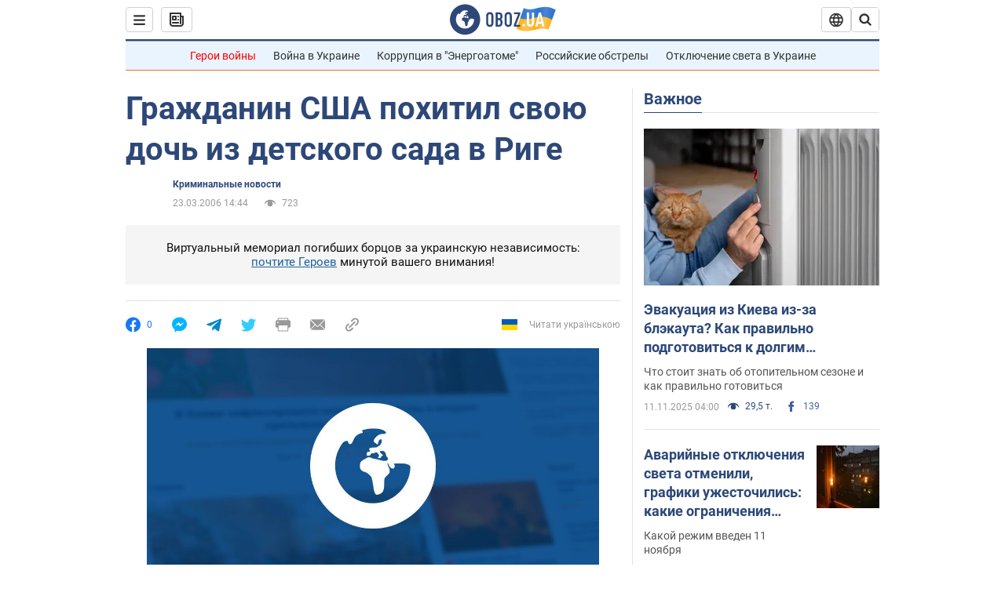

--- FILE ---
content_type: application/x-javascript; charset=utf-8
request_url: https://servicer.idealmedia.io/1418748/1?nocmp=1&sessionId=6913b897-12a12&sessionPage=1&sessionNumberWeek=1&sessionNumber=1&scale_metric_1=64.00&scale_metric_2=256.00&scale_metric_3=100.00&cbuster=1762900119116702342496&pvid=e3052021-3140-4fcf-9b39-2272dcfe2508&implVersion=11&lct=1759746480&mp4=1&ap=1&consentStrLen=0&wlid=ec97fcba-a735-4d70-a92f-71ed7d74ad75&uniqId=02c82&niet=4g&nisd=false&evt=%5B%7B%22event%22%3A1%2C%22methods%22%3A%5B1%2C2%5D%7D%2C%7B%22event%22%3A2%2C%22methods%22%3A%5B1%2C2%5D%7D%5D&pv=5&jsv=es6&dpr=1&hashCommit=a1ea3164&apt=2006-03-23T14%3A44%3A00&tfre=3943&w=0&h=1&tl=150&tlp=1&sz=0x1&szp=1&szl=1&cxurl=https%3A%2F%2Fwww.obozrevatel.com%2Fnews%2F2006%2F3%2F23%2F100302.htm&ref=&lu=https%3A%2F%2Fwww.obozrevatel.com%2Fnews%2F2006%2F3%2F23%2F100302.htm
body_size: 988
content:
var _mgq=_mgq||[];
_mgq.push(["IdealmediaLoadGoods1418748_02c82",[
["ua.tribuna.com","11862510","1","Ким виявився водій Анджеліни Джолі, якого забрало ТЦК","5 листопада в соцмережах з’явилася інформація, що відома Голлівудська акторка Анджеліна Джолі прибула до Херсону. Видання Politico стверджує, що вона не попереджала Офіс Президента про свій візит, а кордон перейшла пішим ходом.","0","","","","sFHXiRc1tDvN5o2r5ETKFFK51WYWcqn_ebF5SSdmgUs0SzVyF_SAN_yRZlnvElbRJP9NESf5a0MfIieRFDqB_Kldt0JdlZKDYLbkLtP-Q-WAg9x5NqKS-EBX5p9Qs8fV",{"i":"https://s-img.idealmedia.io/n/11862510/45x45/0x0x630x630/aHR0cDovL2ltZ2hvc3RzLmNvbS90LzQyNjAwMi9mOGQxYWM3ODQ5OTQzZmVkNjQxZjA1NDNlMTliNWEzNy5qcGc.webp?v=1762900119-GHv5jlFfu6BiPX7F-e6g3P5xahJNZLqNEeGKPRT7PAg","l":"https://clck.idealmedia.io/pnews/11862510/i/1298901/pp/1/1?h=sFHXiRc1tDvN5o2r5ETKFFK51WYWcqn_ebF5SSdmgUs0SzVyF_SAN_yRZlnvElbRJP9NESf5a0MfIieRFDqB_Kldt0JdlZKDYLbkLtP-Q-WAg9x5NqKS-EBX5p9Qs8fV&utm_campaign=obozrevatel.com&utm_source=obozrevatel.com&utm_medium=referral&rid=c547d7ef-bf4d-11f0-a96b-c4cbe1e3eca4&tt=Direct&att=3&afrd=296&iv=11&ct=1&gdprApplies=0&muid=pabD4Oa1dTse&st=-300&mp4=1&h2=RGCnD2pppFaSHdacZpvmnoTb7XFiyzmF87A5iRFByjtRGCPw-Jj4BtYdULfjGweqJaGSQGEi6nxpFvL8b2o0UA**","adc":[],"sdl":0,"dl":"","category":"Общество Украины","dbbr":0,"bbrt":0,"type":"e","media-type":"static","clicktrackers":[],"cta":"Читати далі","cdt":"","tri":"c547e694-bf4d-11f0-a96b-c4cbe1e3eca4","crid":"11862510"}],],
{"awc":{},"dt":"desktop","ts":"","tt":"Direct","isBot":1,"h2":"RGCnD2pppFaSHdacZpvmnoTb7XFiyzmF87A5iRFByjtRGCPw-Jj4BtYdULfjGweqJaGSQGEi6nxpFvL8b2o0UA**","ats":0,"rid":"c547d7ef-bf4d-11f0-a96b-c4cbe1e3eca4","pvid":"e3052021-3140-4fcf-9b39-2272dcfe2508","iv":11,"brid":32,"muidn":"pabD4Oa1dTse","dnt":2,"cv":2,"afrd":296,"consent":true,"adv_src_id":39175}]);
_mgqp();
